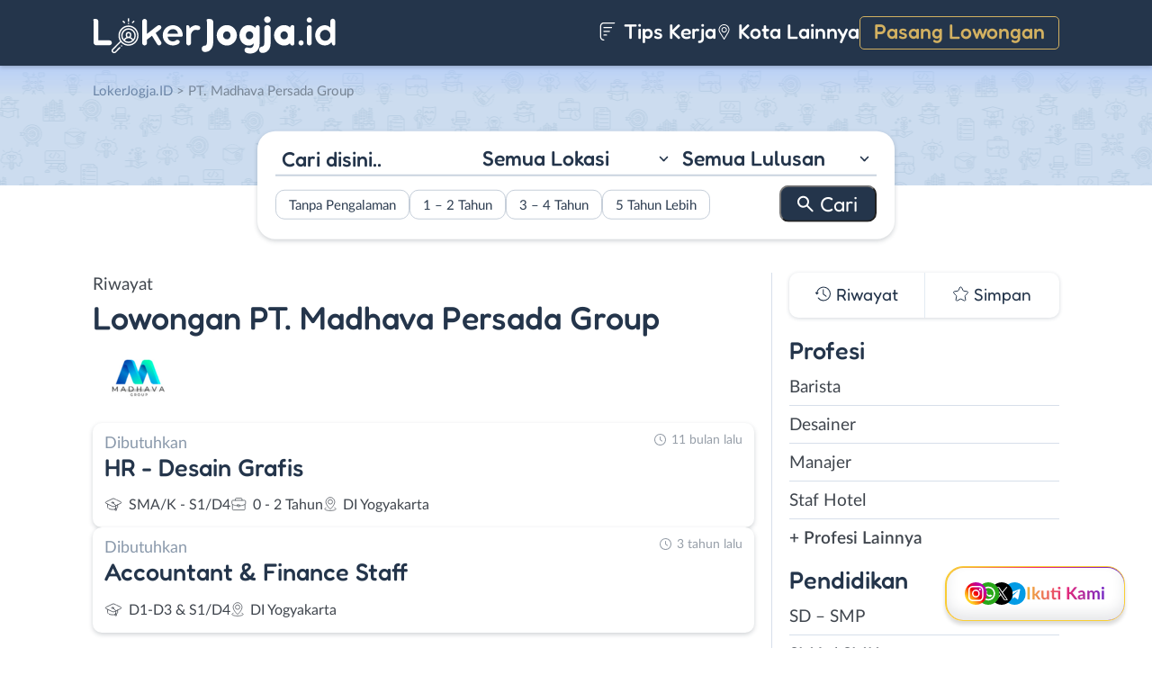

--- FILE ---
content_type: image/svg+xml
request_url: https://www.lokerjogja.id/wp-content/themes/loker-v2/assets/img/pendidikan.svg
body_size: 52
content:
<svg xmlns="http://www.w3.org/2000/svg" width="20" height="15" fill="none"><g clip-path="url(#a)"><path stroke="#3F454D" stroke-linecap="round" stroke-linejoin="round" stroke-miterlimit="10" stroke-width=".8" d="m13.61 2.42 4.672 2.246a.832.832 0 0 1 0 1.5l-7.196 3.461a2.464 2.464 0 0 1-2.137 0l-7.196-3.46a.832.832 0 0 1 0-1.501l7.196-3.461a2.464 2.464 0 0 1 2.137 0l1.43.688M5.37 12.42c.987.435 2.307.7 3.757.7 1.036 0 2.005-.135 2.834-.37M3.592 7.492v2.993c0 .479.268.927.736 1.314m10.348-3.843v2.703c0 .61-.545 1.165-1.442 1.586m-3.5-6.296 2.935 2.497v3.29m0 0c.785 0 .785 1.636.785 2.29h-1.57c0-.654 0-2.29.785-2.29Zm-2.376-6.31c0-.338-.525-.612-1.172-.612-.647 0-1.172.274-1.172.612 0 .339.525.613 1.172.613.647 0 1.172-.274 1.172-.613Z"/></g><defs><clipPath id="a"><path fill="#fff" d="M0 0h20v15H0z"/></clipPath></defs></svg>